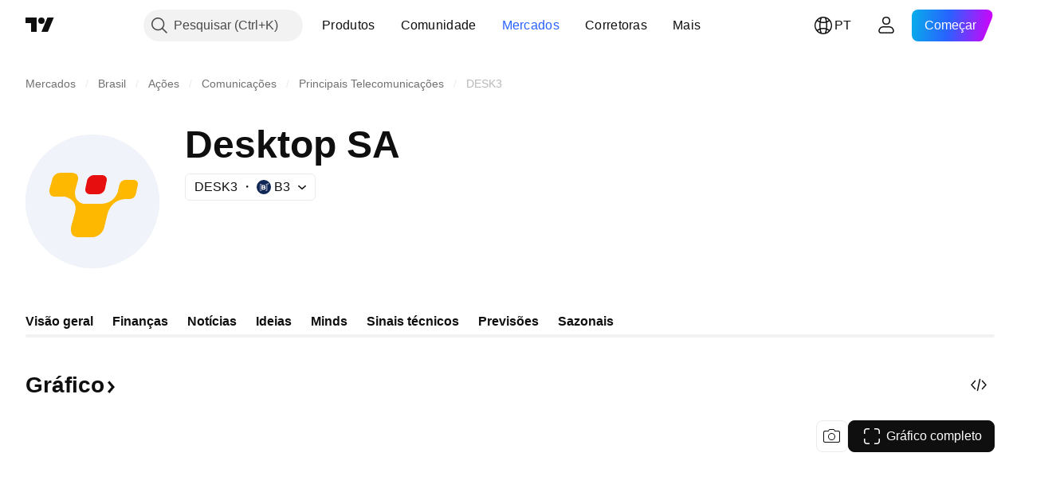

--- FILE ---
content_type: application/javascript; charset=utf-8
request_url: https://static.tradingview.com/static/bundles/39053.a2820cbb9d94ff46101f.js
body_size: 16456
content:
(self.webpackChunktradingview=self.webpackChunktradingview||[]).push([[39053],{904613:e=>{e.exports={brand:"brand-H6_2ZGVv",hovered:"hovered-H6_2ZGVv",background:"background-H6_2ZGVv","states-without-bg":"states-without-bg-H6_2ZGVv",disableActiveStateStyles:"disableActiveStateStyles-H6_2ZGVv",dimmed:"dimmed-H6_2ZGVv",selected:"selected-H6_2ZGVv",activated:"activated-H6_2ZGVv",gray:"gray-H6_2ZGVv","light-gray":"light-gray-H6_2ZGVv",xsmall:"xsmall-H6_2ZGVv",small:"small-H6_2ZGVv",medium:"medium-H6_2ZGVv",large:"large-H6_2ZGVv",textButton:"textButton-H6_2ZGVv",link:"link-H6_2ZGVv",content:"content-H6_2ZGVv",withStartIcon:"withStartIcon-H6_2ZGVv","start-icon":"start-icon-H6_2ZGVv",withEndIcon:"withEndIcon-H6_2ZGVv","end-icon":"end-icon-H6_2ZGVv",iconOnly:"iconOnly-H6_2ZGVv",caret:"caret-H6_2ZGVv",semibold18px:"semibold18px-H6_2ZGVv",semibold16px:"semibold16px-H6_2ZGVv",semibold14px:"semibold14px-H6_2ZGVv",regular12px:"regular12px-H6_2ZGVv",regular14px:"regular14px-H6_2ZGVv",regular16px:"regular16px-H6_2ZGVv"}},658162:e=>{e.exports={scalableIcon:"scalableIcon-bRryNLVu"}},912531:e=>{e.exports={preview:"preview-gDIex6UB",fixedHeight:"fixedHeight-gDIex6UB",ratio16by9:"ratio16by9-gDIex6UB",ratio2by1:"ratio2by1-gDIex6UB","broken-image":"broken-image-gDIex6UB","preview-grid":"preview-grid-gDIex6UB",picture:"picture-gDIex6UB",image:"image-gDIex6UB","image-link":"image-link-gDIex6UB",middle:"middle-gDIex6UB",corner:"corner-gDIex6UB","corner-top-left":"corner-top-left-gDIex6UB","corner-top-right":"corner-top-right-gDIex6UB","corner-bottom-left":"corner-bottom-left-gDIex6UB","corner-bottom-right":"corner-bottom-right-gDIex6UB"}},754012:e=>{e.exports={wrapper:"wrapper-IxbWWcJ6"}},388786:e=>{e.exports={wrapper:"wrapper-s8CtYxJY"}},54556:e=>{e.exports={wrapper:"wrapper-f5AG7ek_"}},26640:e=>{e.exports={wrapper:"wrapper-zdLHyPLq"}},442706:e=>{e.exports={block:"block-XB6RZul2"}},956993:e=>{e.exports={doth:"doth-QQ1hRdAs",coldGray:"coldGray-QQ1hRdAs",ellipsisText:"ellipsisText-QQ1hRdAs"}},948421:e=>{e.exports={header:"header-TUPxzdRV",logo:"logo-TUPxzdRV",icon:"icon-TUPxzdRV",date:"date-TUPxzdRV",doth:"doth-TUPxzdRV",coldGray:"coldGray-TUPxzdRV",ellipsisText:"ellipsisText-TUPxzdRV"}},27413:e=>{e.exports={block:"block-bETdSLzM",badges:"badges-bETdSLzM",badgesSmall:"badgesSmall-bETdSLzM",icon:"icon-bETdSLzM"}},39037:e=>{e.exports={block:"block-zMaq9C23",icon:"icon-zMaq9C23"}},968628:e=>{e.exports={block:"block-BfeGqAcb"}},855160:e=>{e.exports={card:"card-DmjQR0Aa",highlight:"highlight-DmjQR0Aa",containerWithImage:"containerWithImage-DmjQR0Aa",header:"header-DmjQR0Aa",title:"title-DmjQR0Aa",titleSmall:"titleSmall-DmjQR0Aa",article:"article-DmjQR0Aa",container:"container-DmjQR0Aa",preview:"preview-DmjQR0Aa",disabled:"disabled-DmjQR0Aa",wrapper:"wrapper-DmjQR0Aa"}},571394:e=>{e.exports={article:"article-e7vDzPX4",card:"card-e7vDzPX4",fresh:"fresh-e7vDzPX4",title:"title-e7vDzPX4",preview:"preview-e7vDzPX4",container:"container-e7vDzPX4",header:"header-e7vDzPX4",date:"date-e7vDzPX4",logo:"logo-e7vDzPX4",provider:"provider-e7vDzPX4",
disabled:"disabled-e7vDzPX4"}},49771:e=>{e.exports={article:"article-BpSwpmE_",card:"card-BpSwpmE_",preview:"preview-BpSwpmE_",container:"container-BpSwpmE_",header:"header-BpSwpmE_",title:"title-BpSwpmE_",date:"date-BpSwpmE_",logo:"logo-BpSwpmE_",provider:"provider-BpSwpmE_",disabled:"disabled-BpSwpmE_"}},717369:e=>{e.exports={previewWrapper:"previewWrapper-fiV3cTWB"}},371415:e=>{e.exports={listView:"listView-xqBQ1wm9",tableHead:"tableHead-xqBQ1wm9",tableHeadSticky:"tableHeadSticky-xqBQ1wm9",virtualList:"virtualList-xqBQ1wm9"}},955811:e=>{e.exports={content:"content-KSriguCX",placeholder:"placeholder-KSriguCX",logo:"logo-KSriguCX",breadcrumbs:"breadcrumbs-KSriguCX placeholder-KSriguCX",header:"header-KSriguCX",title:"title-KSriguCX placeholder-KSriguCX",titleFirstRow:"titleFirstRow-KSriguCX",titleSecondRow:"titleSecondRow-KSriguCX",titleThirdRow:"titleThirdRow-KSriguCX",smallCount:"smallCount-KSriguCX"}},465057:e=>{e.exports={content:"content-lhjy7o3o",placeholder:"placeholder-lhjy7o3o",logo:"logo-lhjy7o3o",provider:"provider-lhjy7o3o placeholder-lhjy7o3o",symbols:"symbols-lhjy7o3o",titleFirst:"titleFirst-lhjy7o3o placeholder-lhjy7o3o",titleSecond:"titleSecond-lhjy7o3o placeholder-lhjy7o3o",titleLast:"titleLast-lhjy7o3o placeholder-lhjy7o3o",time:"time-lhjy7o3o placeholder-lhjy7o3o",block:"block-lhjy7o3o"}},231393:e=>{e.exports={content:"content-N_Uy8fu1",placeholder:"placeholder-N_Uy8fu1",logo:"logo-N_Uy8fu1",provider:"provider-N_Uy8fu1 placeholder-N_Uy8fu1",symbols:"symbols-N_Uy8fu1",titleFirst:"titleFirst-N_Uy8fu1 placeholder-N_Uy8fu1",titleSecond:"titleSecond-N_Uy8fu1 placeholder-N_Uy8fu1",titleLast:"titleLast-N_Uy8fu1 placeholder-N_Uy8fu1",time:"time-N_Uy8fu1 placeholder-N_Uy8fu1",block:"block-N_Uy8fu1"}},497184:e=>{e.exports={container:"container-hNXc0KZH",provider:"provider-hNXc0KZH",symbol:"symbol-hNXc0KZH",headline:"headline-hNXc0KZH"}},313667:e=>{e.exports={list:"list-iTt_Zp4a",grid:"grid-iTt_Zp4a"}},55695:e=>{e.exports={important:"important-Pqa2qGM9",exclusive:"exclusive-Pqa2qGM9",flash:"flash-Pqa2qGM9",positive:"positive-Pqa2qGM9",negative:"negative-Pqa2qGM9"}},518224:e=>{e.exports={stack:"stack-L2E26Swf","stack--xxxsmall":"stack--xxxsmall-L2E26Swf","stack--xsmall":"stack--xsmall-L2E26Swf"}},36559:(e,t,a)=>{"use strict";a.d(t,{TextAnchorButton:()=>i.TextAnchorButton,TextButton:()=>n.TextButton});a(622032);var n=a(106257),i=a(692566)},692566:(e,t,a)=>{"use strict";a.d(t,{TextAnchorButton:()=>s});var n=a(50959),i=a(14388),r=a(551080),o=a(622032);function s(e){const{reference:t,className:a,isSelected:s,isDimmed:l,children:c,startIcon:m,startIconAriaAttrs:d,showCaret:u,color:g,endIcon:h,endIconAriaAttrs:p,size:v,typography:w,iconOnly:_,statesWithoutBg:f,isActivated:y,renderComponent:b=i.CustomComponentDefaultLink,...N}=e;return n.createElement(b,{...N,className:(0,o.getTextButtonClasses)({className:a,isSelected:s,isDimmed:l,startIcon:m,showCaret:u,endIcon:h,color:g,size:v,typography:w,iconOnly:_,isLink:!0,isActivated:y}),reference:(0,r.isomorphicRef)(t)},n.createElement(o.TextButtonContent,{showCaret:u,
startIcon:m,startIconAriaAttrs:{...d},endIcon:h,endIconAriaAttrs:{...p},statesWithoutBg:f},c))}},622032:(e,t,a)=>{"use strict";a.d(t,{TextButtonContent:()=>h,getTextButtonClasses:()=>u});var n=a(50959),i=a(497754),r=a.n(i),o=a(132734),s=a(728804),l=a(602948),c=a.n(l),m=a(904613),d=a.n(m);const u=e=>{const t=(0,n.useContext)(s.CustomBehaviourContext),{className:a,isSelected:i,isDimmed:o,isHovered:l,size:c="medium",color:m,startIcon:u,endIcon:g,showCaret:h,enableActiveStateStyles:p=t.enableActiveStateStyles,typography:v,iconOnly:w,isLink:_=!1,isActivated:f}=e;return r()(a,d().textButton,_&&d().link,i&&d().selected,o&&d().dimmed,l&&d().hovered,d()[m],d()[c],u&&d().withStartIcon,w&&d().iconOnly,(h||g)&&d().withEndIcon,!p&&d().disableActiveStateStyles,v&&d()[v],f&&d().activated)},g=e=>n.createElement(o.Icon,{...e.showCaret?void 0:e.endIconAriaAttrs,className:r()(d()["end-icon"],e.showCaret&&d().caret),icon:e.showCaret?c():e.endIcon});function h(e){return n.createElement(n.Fragment,null,n.createElement("span",{className:r()(d().background,e.statesWithoutBg&&d()["states-without-bg"])}),e.startIcon&&n.createElement(o.Icon,{...e.startIconAriaAttrs,className:d()["start-icon"],icon:e.startIcon}),n.createElement("span",{className:d().content},e.children),(e.endIcon||e.showCaret)&&g(e))}},106257:(e,t,a)=>{"use strict";a.d(t,{TextButton:()=>r});var n=a(50959),i=a(622032);function r(e){const{reference:t,className:a,isSelected:r,isHovered:o,isDimmed:s,children:l,startIcon:c,startIconAriaAttrs:m,showCaret:d,color:u,endIcon:g,endIconAriaAttrs:h,size:p,typography:v,iconOnly:w,statesWithoutBg:_,isActivated:f,dataQaId:y,...b}=e;return n.createElement("button",{"data-qa-id":y,...b,className:(0,i.getTextButtonClasses)({className:a,isSelected:r,isHovered:o,startIcon:c,showCaret:d,endIcon:g,color:u,size:p,typography:v,iconOnly:w,isDimmed:s,isActivated:f}),ref:t},n.createElement(i.TextButtonContent,{showCaret:d,startIcon:c,startIconAriaAttrs:{...m},endIcon:g,endIconAriaAttrs:{...h},statesWithoutBg:_},l))}},662929:(e,t,a)=>{"use strict";a.d(t,{useMergedRefs:()=>r});var n=a(50959),i=a(551080);function r(e){return(0,n.useCallback)((0,i.mergeRefs)(e),e)}},567269:(e,t,a)=>{"use strict";a.d(t,{CommonIcon:()=>i});var n=a(50959);const i=n.forwardRef(((e,t)=>{const{className:a,ariaLabel:i,ariaLabelledby:r,title:o,icon:s="",...l}=e,c=l,m=!(!i&&!r);return n.createElement("span",{"aria-label":i,"aria-labelledby":r,"aria-hidden":!m,ref:t,role:"img",dangerouslySetInnerHTML:{__html:s},className:a,title:o,...c})}))},174652:(e,t,a)=>{"use strict";a.d(t,{ScalableIcon:()=>c});var n=a(497754),i=a.n(n),r=a(50959),o=a(567269),s=a(658162),l=a.n(s);const c=r.forwardRef(((e,t)=>{const{className:a,...n}=e;return r.createElement(o.CommonIcon,{...n,className:i()(a,l().scalableIcon),ref:t})}))},699337:(e,t,a)=>{"use strict";a.d(t,{Preview:()=>m,PreviewBottomLeftCorner:()=>h,PreviewBottomRightCorner:()=>p,PreviewGrid:()=>d,PreviewImage:()=>w,PreviewImageLink:()=>_,PreviewMiddle:()=>v,PreviewResizeMode:()=>n,PreviewTopLeftCorner:()=>u,PreviewTopRightCorner:()=>g})
;var n,i=a(50959),r=a(497754),o=a.n(r),s=a(912531),l=a.n(s);function c(e){const{corner:t,className:a,children:n,...r}=e;return i.createElement("div",{...r,className:o()(l().corner,l()[`corner-${t}`])},n)}function m(e){const{resizeMode:t=n.FixedHeight,className:a,children:r,...s}=e;return i.createElement("div",{...s,className:o()(l().preview,l()[t],a)},r)}function d(e){const{className:t,children:a,...n}=e;return i.createElement("div",{...n,className:o()(l()["preview-grid"],t)},a)}function u(e){return i.createElement(c,{...e,corner:"top-left"})}function g(e){return i.createElement(c,{...e,corner:"top-right"})}function h(e){return i.createElement(c,{...e,corner:"bottom-left"})}function p(e){return i.createElement(c,{...e,corner:"bottom-right"})}function v(e){const{className:t,...a}=e;return i.createElement("div",{...a,className:o()(l().middle,t)})}function w(e){const{className:t,sources:a,fallbackSrc:n,role:r="presentation",loading:s="lazy",alt:c,...m}=e,[d,u]=(0,i.useState)(!1);return i.createElement("picture",{className:o()(l().picture,d&&l()["broken-image"])},a?.map(((e,t)=>i.createElement("source",{...e,key:t}))),i.createElement("img",{...m,alt:c,src:n,onError:()=>u(!0),role:r,loading:s,className:o()(l().image,t)}))}function _(e){const{className:t,tabIndex:a=-1,"aria-hidden":n=!0,dataQaId:r,...s}=e;return i.createElement("a",{...s,"data-qa-id":r,tabIndex:a,"aria-hidden":n,className:o()(l()["image-link"],t)})}!function(e){e.FixedHeight="fixedHeight",e.Ratio16by9="ratio16by9",e.Ratio2by1="ratio2by1"}(n||(n={}))},555243:(e,t,a)=>{"use strict";function n(e,t,a){return new Intl.DateTimeFormat(t,{timeZone:a,year:"numeric",day:"numeric",month:"short",hour:"2-digit",minute:"2-digit",calendar:"gregory",timeZoneName:"short"}).format(e)}function i(e){return e?`${e}-u-hc-h23`:void 0}function r(e,t,a="long"){const[n,i]=function(e){const t=Math.floor(e/1e3),a=Math.sign(t),[n,i]=function(e){if(e<90)return[1,"minute"];if(e<2700)return[Math.max(Math.floor(e/60),2),"minute"];if(e<5400)return[1,"hour"];if(e<79200)return[Math.max(Math.floor(e/60/60),2),"hour"];if(e<129600)return[1,"day"];if(e<216e4)return[Math.max(Math.floor(e/86400),2),"day"];if(e<3888e3)return[1,"month"];if(e<29808e3)return[Math.max(Math.floor(e/2592e3),2),"month"];return e<47088e3?[1,"year"]:[Math.max(Math.floor(e/31536e3),2),"year"]}(Math.abs(t));return[a*n,i]}(e);return new Intl.RelativeTimeFormat(t,{numeric:"auto",style:a}).format(n,i)}a.d(t,{formatTime:()=>r,getLabel:()=>n,getLocale:()=>i})},742557:(e,t,a)=>{"use strict";a.d(t,{SkeletonRectangle:()=>l});var n=a(50959),i=a(497754),r=a.n(i),o=a(54556),s=a.n(o);function l(e){const{className:t,style:a,width:i,height:o}=e;return n.createElement("div",{className:r()(s().wrapper,t),style:{width:i,height:o,...a}})}},275016:(e,t,a)=>{"use strict";a.d(t,{Skeleton:()=>w});var n=a(50959),i=a(497754),r=a.n(i),o=a(388786),s=a.n(o);var l=a(754012),c=a.n(l);const m=24;var d=a(26640),u=a.n(d);const g=42;var h=a(742557),p=a(893996),v=a.n(p);class w extends n.PureComponent{render(){
const{children:e,className:t,animated:a=!0,inputRef:i}=this.props;return n.createElement("div",{ref:i,className:r()(v().wrapper,a&&v().animated,t)},e)}}w.Container=function(e){const{className:t,style:a,children:i}=e;return n.createElement("div",{className:r()(s().wrapper,t),style:a},i)},w.Circle=function(e){const{className:t,style:a,size:i=m}=e;return n.createElement("div",{className:r()(c().wrapper,t),style:{height:i,width:i,...a}})},w.Square=function(e){const{className:t,style:a,size:i=g}=e;return n.createElement("div",{className:r()(u().wrapper,t),style:{width:i,height:i,...a}})},w.Rectangle=h.SkeletonRectangle},204332:(e,t,a)=>{"use strict";a.d(t,{AgoDateFormatter:()=>b});var n=a(50959),i=a(497754),r=a(555243);function o(){if(!window.customElements.get("relative-time")){class e extends HTMLElement{static get observedAttributes(){return["event-time","locale","format-style","time-zone"]}constructor(){super(),this._currentTime=0,this._eventTime=0,this._locale=void 0,this._timeZone=void 0,this._style="long",this._isConnected=!1,this._date=document.createElement("time");const e=this.getAttribute("ssr-time");this._currentTime=e?Date.parse(e):Date.now();this.attachShadow({mode:"closed"}).appendChild(this._date)}connectedCallback(){this._isConnected=!0,this.classList.add("apply-common-tooltip"),this._updateAttributes(),this._connectionChanged()}disconnectedCallback(){this._isConnected=!1,this._connectionChanged()}attributeChangedCallback(e,t,a){"event-time"===e&&(this._eventTime=Date.parse(a)),"locale"===e&&(this._locale=a),"time-zone"===e&&(this._timeZone=a),"format-style"===e&&(this._style=a),this._isConnected&&(this._updateAttributes(),this.update(Date.now()))}update(e){const t=this._eventTime-e,a=(0,r.formatTime)(t,this._locale,this._style);this._date.innerText=a}_updateAttributes(){const e=new Date(this._eventTime);this.setAttribute("title",(0,r.getLabel)(e,(0,r.getLocale)(this._locale),this._timeZone)),this._date.setAttribute("datetime",e.toUTCString())}_connectionChanged(){this._isConnected?(s.add(this),this.update(this._currentTime),d()):s.delete(this)}}window.customElements.define("relative-time",e)}}const s=new Set,l=3e4;let c=0,m=0;function d(){0===c&&0===m&&0!==s.size&&(c=setTimeout((()=>{c=0,m=requestAnimationFrame((()=>{m=0,d(),function(){const e=Date.now();for(const t of s)t.update(e)}()}))}),l))}function u(e){const{ssrTime:t,eventTime:a,localeIso:i,formatStyle:r,fallbackText:s,isSSR:l,className:c,timeZone:m}=e,d=new Date(t||Date.now()),u=new Date(a),h=(0,n.useRef)(null);return l||(0,n.useLayoutEffect)((()=>{const e=h.current;s&&e&&!e.textContent&&(e.textContent=s)})),(0,n.useEffect)((()=>{const e=h.current;Intl.RelativeTimeFormat&&(e&&e.remove(),o())}),[]),n.createElement("relative-time",{locale:i,"ssr-time":t?d.toUTCString():void 0,"event-time":u.toUTCString(),"time-zone":m,"format-style":r,class:c},n.createElement(g,{startDate:d,endDate:u,localeIso:i,style:r,ref:h}))}const g=n.forwardRef(((e,t)=>{const{startDate:a,endDate:i,localeIso:o,style:s}=e;if(Intl.RelativeTimeFormat){const e=(0,n.useMemo)((()=>{
const e=i.getTime()-a.getTime();return(0,r.formatTime)(e,o,s)}),[]);return n.createElement("time",{ref:t,dateTime:i.toUTCString(),suppressHydrationWarning:!0},e)}return n.createElement("time",{ref:t,dangerouslySetInnerHTML:{__html:""},suppressHydrationWarning:!0})}));var h=a(812352),p=a(508450),v=a(514181);function w(e){return function(e){const t=new Date(e),a=new p.TimeFormatter(p.hourMinuteFormat),n=v.dateFormatFunctions["MMM dd"](t,!0);return[a.formatLocal(t),n]}(e).join(" ").replace(" "," · ")}var _=a(684987);const f=6912e5;function y(e){const t=new Date(e.eventTime);return n.createElement("time",{dateTime:t.toUTCString(),className:i(e.title&&"apply-common-tooltip",e.className),title:e.title,suppressHydrationWarning:!0},e.children)}function b(e){const t=new Date,a=new Date(e.eventTime),i=a.getTime(),r=t.getTime()-i,o=t.getFullYear()!==a.getFullYear();return!o&&r<f?n.createElement(u,{className:e.className,eventTime:e.eventTime,ssrTime:e.ssrTime,localeIso:(0,h.getLocaleIso)(),fallbackText:w(i),isSSR:!1,timeZone:e.useUTCTimezone?"UTC":void 0}):n.createElement(y,{className:e.className,eventTime:e.eventTime,title:(0,_.getFormatterFullContent)(e.eventTime,e.useUTCTimezone)},function(e,t,a){if(t)return(0,_.getFormatterContentWithYear)(e,a);return(0,_.getFormatterContent)(e,a)}(i,o,e.useUTCTimezone))}},684987:(e,t,a)=>{"use strict";a.d(t,{getFormatterContent:()=>o,getFormatterContentWithYear:()=>s,getFormatterFullContent:()=>r,getFormatterMonthYear:()=>m,getFormatterTime:()=>l,getFormatterYear:()=>c});var n=a(812352);function i(){const e=(0,n.getLocaleIso)();return e&&`${e}-u-hc-h23`}const r=(e,t)=>{const a=d(e).getTime();return new Intl.DateTimeFormat(i(),{day:"numeric",month:"short",year:"numeric",hour:"2-digit",minute:"2-digit",calendar:"gregory",timeZoneName:"short",timeZone:t?"UTC":void 0}).format(a)},o=(e,t)=>{const a=d(e).getTime();return new Intl.DateTimeFormat(i(),{month:"short",day:"numeric",calendar:"gregory",timeZone:t?"UTC":void 0}).format(a)},s=(e,t)=>{const a=d(e).getTime();return new Intl.DateTimeFormat(i(),{month:"short",day:"numeric",calendar:"gregory",year:"numeric",timeZone:t?"UTC":void 0}).format(a)},l=(e,t)=>{const a=d(e).getTime();return new Intl.DateTimeFormat(i(),{hour:"2-digit",minute:"2-digit",timeZoneName:t?void 0:"short",timeZone:t?void 0:"UTC"}).format(a)},c=e=>d(e).getFullYear(),m=e=>{const t=d(e).getTime();return new Intl.DateTimeFormat(i(),{month:"short",year:"numeric",calendar:"gregory"}).format(t)};function d(e){return e instanceof Date?e:new Date(e)}},360102:(e,t,a)=>{"use strict";a.d(t,{NewsBadges:()=>C});var n=a(50959),i=a(497754),r=a.n(i),o=a(444372),s=a(377454),l=a(174652),c=a(865426),m=a.n(c),d=a(261785),u=a.n(d),g=a(525561),h=a.n(g),p=a(528804),v=a.n(p),w=a(534592),_=a.n(w),f=a(55695);const y={flash:u(),important:h(),exclusive:m(),positive:v(),negative:_()};function b(e){const{content:t,variant:a="default",size:r=s.BadgeSize.Medium,type:o}=e,c="simplified"===a?t:void 0,m=r!==s.BadgeSize.XSmall||"simplified"===a,d="simplified"!==a;return n.createElement(s.Badge,{size:r,title:c,
"aria-label":c,className:i(f.badge,f[a],f[o],"simplified"===a&&"apply-common-tooltip"),leftSlot:m&&n.createElement(l.ScalableIcon,{icon:y[o]})},d&&(t||o))}var N=a(442706),E=a.n(N);function C(e){const{isImportant:t,isExclusive:i,isFlash:s,sentiment:l,className:c,...m}=e,d=1===l,u=-1===l;return n.createElement("div",{className:r()(E().block,c)},d&&n.createElement(b,{content:o.t(null,void 0,a(54490)),type:"positive",...m}),u&&n.createElement(b,{content:o.t(null,void 0,a(695981)),type:"negative",...m}),s&&n.createElement(b,{content:o.t(null,void 0,a(218249)),type:"flash",...m}),t&&n.createElement(b,{content:o.t(null,void 0,a(50529)),type:"important",...m}),i&&n.createElement(b,{content:o.t(null,void 0,a(283848)),type:"exclusive",...m}))}},597051:(e,t,a)=>{"use strict";function n(e){return[e-1,e,e+1]}a.d(t,{getNearbyNewsIndices:()=>n})},130809:(e,t,a)=>{"use strict";function n(e){if(1===e?.length)return e[0].sentiment}a.d(t,{getSentiment:()=>n})},169125:(e,t,a)=>{"use strict";var n,i;a.d(t,{NewsDisplayMode:()=>n,SkeletonDisplayCount:()=>i}),function(e){e.List="list",e.Grid="grid"}(n||(n={})),function(e){e[e.Small=0]="Small",e[e.Regular=1]="Regular"}(i||(i={}))},347799:(e,t,a)=>{"use strict";a.d(t,{promisifyNewsItems:()=>i});var n=a(465939);function i(e){return e.map((e=>t=>(0,n.getTradingViewStoryItem)(e.id,t).catch((e=>e&&"object"==typeof e&&"errorStatus"in e?Promise.resolve(e):Promise.resolve(void 0)))))}},655211:(e,t,a)=>{"use strict";a.d(t,{showSymbolsTooltip:()=>s});var n=a(927301),i=a(650151),r=a(309103),o=a(956993);function s(e,t){(async function(e){const t=new Set(["description","short_name","pro_name","language"]),[{snapshoter:n},{getTranslatedSymbolDescription:i}]=await Promise.all([a.e(51030).then(a.bind(a,795394)),Promise.all([a.e(56316),a.e(15483)]).then(a.bind(a,890172))]),r=n(),o=e.map((e=>r.getSnapshotSync(e,t))).filter(Boolean);if(o.length===e.length)return o.reduce(((e,t)=>(t&&"error"!==t.status&&e.push({description:i(t.values),shortName:t.values.short_name}),e)),[]);try{return(await Promise.all(e.map((e=>r.getSnapshot(e,t))))).reduce(((e,t)=>(t&&"error"!==t?.status&&e.push({description:i(t.values),shortName:t.values.short_name}),e)),[])}catch(e){return o.reduce(((e,t)=>(t&&"error"!==t.status&&e.push({description:i(t.values),shortName:t.values.short_name}),e)),[])}})(e).then((e=>{(0,r.showOnElement)((0,i.ensureNotNull)(t.current),{tooltipDelay:500,content:{type:"html",data:l(e)}})}))}function l(e){return`<div>${e.map((e=>`<div class="${o.ellipsisText}"><span class="${o.doth} ${o.coldGray}">${(0,n.htmlEscape)(e.shortName)}</span><span>${(0,n.htmlEscape)(e.description)}</span></div>`)).join("")}</div>`.trim()}},461205:(e,t,a)=>{"use strict";function n(e,t=!0){return t?e:e=>e.preventDefault()}a.d(t,{callIfEnabled:()=>n})},878056:(e,t,a)=>{"use strict";a.d(t,{getNewsCardVisualProps:()=>m,prepareLogoUrls:()=>d});var n=a(850222),i=a(699337),r=a(162362),o=a(124025),s=a(607546),l=a(130809);const c=4;function m(e,t,a){return{title:e.title,link:(0,r.getNewsItemLink)(e),
logoUrlsOrSymbols:e.relatedSymbols?d(e.relatedSymbols.slice(0,c)):[],symbolsProNames:e.relatedSymbols?e.relatedSymbols.slice(0,c).map((e=>e.symbol)):[],ssrTimeMs:a,providerName:e.provider.name,distributor:e.distributor,published:e.published,showExternalLink:Boolean(e.isExternal),showUnauthTitle:(0,o.isProviderPermission)(e,t),isExclusive:e.isExclusive,urgency:e.urgency,previewImage:e.previewImage,previewResizeMode:i.PreviewResizeMode.Ratio2by1,isFlash:e.isFlash,sentiment:(0,l.getSentiment)(e.relatedSymbols)}}function d(e){return(0,n.default)(e,(e=>{const t=(0,s.removeUsdFromCryptoPairLogos)((0,s.resolveLogoUrls)(e));return t.length?t.map(u):{symbol:e.symbol}}))}function u(e){return{logoUrl:e}}},664715:(e,t,a)=>{"use strict";a.d(t,{HEADLINE_HEAD_DEFAULT_THEME:()=>g,HeadlineHead:()=>h});var n=a(50959),i=a(497754),r=a.n(i),o=a(79205),s=a(816770),l=a(309103),c=a(204332),m=a(655211),d=a(713071),u=a(948421);const g=a.n(u)();function h(e){const{theme:t=g,providerName:a,distributor:i,ssrTimeMs:u,published:h,logoUrlsOrSymbols:p,symbolsProNames:v,isLocked:w,className:_}=e,f=(0,n.useRef)(null);return n.createElement("div",{className:r()(t.header,_)},0!==p.length&&n.createElement(s.CircleLogoStack,{className:t.logo,logoUrlsOrSymbols:p,reference:f,showTooltip:()=>(0,m.showSymbolsTooltip)(v,f),hideTooltip:()=>(0,l.hide)()}),n.createElement("span",{className:r()(t.date,a&&t.doth)},n.createElement(c.AgoDateFormatter,{eventTime:h,ssrTime:u,isSSR:!1})),n.createElement("span",{className:t.provider},n.createElement("span",{className:r()(i&&t.doth)},a),(()=>{if(!i)return null;const e=i.short_name||i.name;return n.createElement("span",{className:r()(i.short_name&&"apply-common-tooltip"),"data-tooltip":i.short_name?i.name:void 0},e)})(),w&&n.createElement(o.Icon,{className:t.icon,icon:d})))}},261273:(e,t,a)=>{"use strict";a.d(t,{CARD_CONTENT_DEFAULT_THEME:()=>R.CARD_CONTENT_DEFAULT_THEME,HeadlineCard:()=>H,HeadlineHead:()=>L.HeadlineHead,HeadlineUnauthTitle:()=>S,HighlightMode:()=>U,TitleSize:()=>D,getHeadlineCardTheme:()=>V,getNewsCardVisualProps:()=>z.getNewsCardVisualProps,prepareLogoUrls:()=>z.prepareLogoUrls});var n=a(50959),i=a(497754),r=a.n(i),o=a(377454),s=a(551080),l=a(733106),c=a(699337),m=a(616001),d=a(717369);const u=(0,m.getNewsImageUrlsResolver)();function g(e){const{previewImage:t,resizeMode:a=c.PreviewResizeMode.Ratio16by9,className:i}=e,o=[{srcSet:u.getNewsResizedImageUrl(t.id,"webp"),type:"images/webp"}];return n.createElement(c.Preview,{resizeMode:a,className:r()(d.previewWrapper,i),"data-qa-id":"headline-preview-image"},n.createElement(c.PreviewImage,{fallbackSrc:u.getNewsResizedImageUrl(t.id,"jpeg"),sources:o,alt:t.alt||""}))}var h=a(79205),p=a(360102),v=a(279197),w=a(27413),_=a.n(w);function f(e){const{title:t,isImportant:a,isExclusive:i,isFlash:s,sentiment:l,badgeSize:c,showExternalLink:m,className:d}=e,u=i||a||s||void 0!==l&&0!==l;return n.createElement("div",{className:r()("apply-overflow-tooltip","apply-overflow-tooltip--direction_both",_().block,d),"data-overflow-tooltip-text":t,"data-qa-id":"news-headline-title"
},u&&n.createElement(p.NewsBadges,{sentiment:l,isExclusive:Boolean(i),isImportant:Boolean(a),isFlash:Boolean(s),size:c,variant:"simplified",className:r()(_().badges,c===o.BadgeSize.Small&&_().badgesSmall)}),t,m&&n.createElement(h.Icon,{className:_().icon,icon:v}))}var y=a(444372),b=a(680574),N=a(842076),E=a(718937),C=a(247127),T=a(39037),I=a.n(T);function S(e){return n.createElement("div",{className:i(I().block,e.className),"data-qa-id":"headline-unauth-title",onClick:e.onClick},n.createElement(N.WrapWithLastWord,{text:y.t(null,void 0,a(518917))},n.createElement(h.Icon,{className:I().icon,icon:(0,b.isRtl)()?C:E})))}var x=a(968628),k=a.n(x);function A(e){return n.createElement("div",{className:i(k().block,e.className),"data-name":"headline-unavailable-title"},y.t(null,void 0,a(975232)))}var D,U,L=a(664715),M=a(474174),R=a(166864);!function(e){e.Default="default",e.Small="small"}(D||(D={})),function(e){e.Default="default",e.Reuse="reuse",e.FreshNewsOnly="fresh-news-only"}(U||(U={}));const H=(0,n.memo)((function(e){const{theme:t=R.CARD_CONTENT_DEFAULT_THEME,published:a,className:r,logoUrlsOrSymbols:c,symbolsProNames:m,onAction:d,onFocus:u,onMouseEnter:h,onMouseLeave:p,previewImage:v,reference:w,showExternalLink:_,title:y,showUnauthTitle:b,showUnavailableTitle:N,isExclusive:E,urgency:C,style:T,providerName:I,distributor:x,ssrTimeMs:k,badgeSize:H=o.BadgeSize.Medium,previewResizeMode:P,highlightTimestamp:z,isFlash:B,isFresh:V,sentiment:O,dataId:j,titleSize:F=D.Default,highlightMode:Z=U.Default,dataIndex:G,additionalLinkAttrs:W}=e,q=b||N,X=1===C,K=!q&&v?.id,Q=e.link&&(0,l.isTvLink)(e.link)?void 0:"nofollow noopener",$=(0,n.useRef)(z),Y=(0,n.useRef)(null),[J,ee]=(0,n.useState)(!1);return(0,n.useEffect)((()=>{if(Z===U.FreshNewsOnly)return;const e=()=>{ee(!1),t.highlight&&Y.current?.classList.remove(t.highlight)},a=(z??0)>=Date.now()-1e3;if(($.current!==z||Z===U.Default)&&Y.current&&a){ee(!0);const t=getComputedStyle(Y.current).getPropertyValue("--animation-duration");Y.current?.addEventListener("animationend",e),t&&setTimeout(e,1e3*Number(t))}$.current=z}),[Z,z,t.highlight]),n.createElement(M.LinkComponentWithAnalyticsClick,{analyticUiObject:M.AnalyticsUIObject.NEWS,analyticUiObjectValue:M.AnalyticsUIObjectValue.LINK,analyticLink:e.link||null,href:e.link,target:e.linkTarget,"data-id":j,"data-index":G,rel:Q,className:i(t.card,J&&t.highlight,V&&t.fresh,r),style:T,onClick:d,onFocus:u,onMouseEnter:h,onMouseLeave:p,ref:(0,s.mergeRefs)([w,Y]),...W},n.createElement("article",{className:i(t.article,!N&&t.wrapper,N&&t.disabled),"data-qa-id":"news-headline-card"},n.createElement("div",{className:i(t.container,K&&t.containerWithImage)},n.createElement(L.HeadlineHead,{className:t.header,theme:t,published:a,logoUrlsOrSymbols:c,symbolsProNames:m,providerName:I,distributor:x,ssrTimeMs:k,isLocked:q}),K&&n.createElement(g,{previewImage:v,resizeMode:P,className:t.preview}),b?n.createElement(S,{className:t.title}):N?n.createElement(A,{className:t.title}):n.createElement(f,{title:y,isImportant:X,isExclusive:E,isFlash:B,sentiment:O,
className:i(t.title,{[t.titleSmall]:F===D.Small}),badgeSize:H,showExternalLink:_}))))}),((e,t)=>e.title===t.title&&e.dataId===t.dataId&&e.published===t.published&&e.highlightTimestamp===t.highlightTimestamp&&e.showUnauthTitle===t.showUnauthTitle&&e.showUnavailableTitle===t.showUnavailableTitle&&e.className===t.className&&e.style===t.style&&e.dataIndex===t.dataIndex&&e.newsDisplayMode===t.newsDisplayMode&&e.titleSize===t.titleSize));var P=a(791296),z=a(878056),B=a(169125);function V(e){return e===B.NewsDisplayMode.List?P.CARD_LIST_THEME:R.CARD_CONTENT_DEFAULT_THEME}},166864:(e,t,a)=>{"use strict";a.d(t,{CARD_CONTENT_DEFAULT_THEME:()=>o});var n=a(995683),i=a(664715),r=a(855160);const o=(0,n.mergeThemes)(r,i.HEADLINE_HEAD_DEFAULT_THEME)},791296:(e,t,a)=>{"use strict";a.d(t,{CARD_LIST_ADAPTIVE_THEME:()=>l,CARD_LIST_THEME:()=>s});var n=a(995683),i=a(166864),r=a(49771),o=a(571394);const s=(0,n.mergeThemes)(r,i.CARD_CONTENT_DEFAULT_THEME),l=(0,n.mergeThemes)(o,i.CARD_CONTENT_DEFAULT_THEME)},697087:(e,t,a)=>{"use strict";a.d(t,{BaseNewsCards:()=>y});var n=a(50959),i=a(497754),r=a.n(i),o=a(662929),s=a(169125),l=a(275016),c=a(955811);function m(e){const t=e.skeletonDisplayCount===s.SkeletonDisplayCount.Small;return n.createElement(l.Skeleton,{className:r()(c.content,e.className,{[c.smallCount]:t})},n.createElement("div",{className:c.header,"data-qa-id":"news-card-skeleton-grid-view"},n.createElement(l.Skeleton.Circle,{size:18,className:c.logo}),n.createElement(l.Skeleton.Rectangle,{className:c.breadcrumbs})),n.createElement(l.Skeleton.Rectangle,{className:r()(c.title,c.titleFirstRow)}),n.createElement(l.Skeleton.Rectangle,{className:r()(c.title,c.titleSecondRow)}),n.createElement(l.Skeleton.Rectangle,{className:r()(c.title,c.titleThirdRow)}))}var d=a(231393),u=a(465057);const g=18;function h(e){const{useAdaptiveContainer:t,className:a}=e,i=t?u:d;return n.createElement(l.Skeleton,{className:r()(i.content,a)},n.createElement("div",{className:i.block,"data-qa-id":"news-card-skeleton-list-view"},n.createElement(l.Skeleton.Rectangle,{className:i.time}),n.createElement("div",{className:i.symbols},n.createElement(l.Skeleton.Circle,{size:g,className:i.logo}),n.createElement(l.Skeleton.Circle,{size:g,className:i.logo}),n.createElement(l.Skeleton.Circle,{size:g,className:i.logo}),n.createElement(l.Skeleton.Circle,{size:g,className:i.logo}))),n.createElement(l.Skeleton.Rectangle,{className:i.titleFirst}),n.createElement(l.Skeleton.Rectangle,{className:i.titleSecond}),n.createElement(l.Skeleton.Rectangle,{className:i.titleLast}),n.createElement(l.Skeleton.Rectangle,{className:i.provider}))}function p(e){const{className:t,newsDisplayMode:a,useAdaptiveContainer:i,skeletonDisplayCount:r=s.SkeletonDisplayCount.Regular}=e,o=a===s.NewsDisplayMode.Grid?m:h;return n.createElement(o,{className:t,skeletonDisplayCount:r,useAdaptiveContainer:i})}var v=a(313667);const w=(0,n.forwardRef)(((e,t)=>{const{newsDisplayMode:a,...i}=e,o=a===s.NewsDisplayMode.List?v.list:v.grid;return n.createElement("div",{ref:t,className:r()(o,i.className),style:i.style
},e.children)}));var _=a(742542),f=a(371415);function y(e){const{newsDisplayMode:t,isContentLoading:a,initialCardsCount:r,skeletonCardClassName:l,scrollRef:c,children:m,className:d,style:u,isShowTableHead:g=!0,tableHeadClassName:h,isTableHeadSticky:v,skeletonDisplayMode:y,skeletonDisplayCount:b,useAdaptiveContainerForSkeleton:N,renderItems:E}=e,C=(0,n.useRef)(null),T=a?function(){const e=[],a=r??0;for(let i=0;i<a;i++)e.push(n.createElement(p,{newsDisplayMode:y??t,skeletonDisplayCount:b,className:l,key:i,useAdaptiveContainer:N}));return e}():E();return n.createElement("div",{className:t===s.NewsDisplayMode.List?f.listView:void 0},n.createElement(w,{ref:(0,o.useMergedRefs)([c,C]),className:i(d,f.view),style:u,newsDisplayMode:t},g&&t===s.NewsDisplayMode.List&&n.createElement(_.NewsViewTableHead,{className:i(h,f.tableHead,v&&f.tableHeadSticky)}),T),m)}},742542:(e,t,a)=>{"use strict";a.d(t,{NewsViewTableHead:()=>l});var n=a(50959),i=a(497754),r=a.n(i),o=a(444372),s=a(497184);function l(e){const t=o.t(null,{context:"Column title in news-flow table"},a(202205));return n.createElement("div",{className:r()(s.container,e.className),"data-qa-id":"news-headlines-table-head"},n.createElement("span",null,o.t(null,void 0,a(312806))),n.createElement("span",{className:r()("apply-overflow-tooltip",s.symbol),"data-overflow-tooltip-text":t},t),n.createElement("span",{className:s.headline},o.t(null,void 0,a(475754))),n.createElement("span",{className:s.provider},o.t(null,void 0,a(267894))))}},763021:(e,t,a)=>{"use strict";a.d(t,{AnalyticsContext:()=>n});const n=a(50959).createContext({eventName:void 0})},923354:(e,t,a)=>{"use strict";a.d(t,{sendEvent:()=>i});var n=a(776734);function i(e,t,a,i,r){const o=(s=t,{user_id:window.user.id?String(window.user.id):null,user_plan:window.user.pro_plan||(window.is_authenticated?"free":"visitor"),widget_id:s.closest("[data-an-widget-id]")?.getAttribute("data-an-widget-id")||null,section_id:s.closest("[data-an-section-id]")?.getAttribute("data-an-section-id")||null});var s;if(r&&function(e,t){if(e.include)return!e.include.some((e=>e===t?.widget_id||e===t?.section_id));return!1}(r,o))return;const l={...o,action:a,link:i.link||null,ui_object:i.uiObject||null,ui_object_value:i.uiObjectValue||null};(0,n.getTracker)().then((t=>{t&&t.trackPageEvent(e,l)}))}},474174:(e,t,a)=>{"use strict";a.d(t,{AnalyticsUIObject:()=>r.AnalyticsUIObject,AnalyticsUIObjectValue:()=>r.AnalyticsUIObjectValue,DivComponentWithAnalyticsClick:()=>s,LinkComponentWithAnalyticsClick:()=>o,SpanComponentWithAnalyticsClick:()=>l});var n=a(50959),i=a(841134),r=a(826112);const o=(0,i.withAnalyticsClick)(n.forwardRef(((e,t)=>n.createElement("a",{...e,ref:t})))),s=(0,i.withAnalyticsClick)(n.forwardRef(((e,t)=>n.createElement("div",{...e,ref:t})))),l=(0,i.withAnalyticsClick)(n.forwardRef(((e,t)=>n.createElement("span",{...e,ref:t}))))},826112:(e,t,a)=>{"use strict";var n,i,r,o,s;a.d(t,{AnalyticsAction:()=>r,AnalyticsUIObject:()=>i,AnalyticsUIObjectValue:()=>n,MacroMapAnalyticsUiObject:()=>s,SymbolPageFilingsTabDataIds:()=>o}),function(e){
e.LINK="link",e.LIKE="like",e.COMMENT="comment"}(n||(n={})),function(e){e.SOCIAL_INTERACTION="social_interaction",e.WIDGET_TAB="widget_tab",e.WIDGET_TITLE="widget_title",e.SEE_ALL="see_all",e.SYMBOL="symbol",e.IDEA="idea",e.NEWS="news",e.BUTTON="button",e.SCROLL_BUTTON="scroll_button",e.STICKING_MENU="sticking_menu",e.MINI_CHART_SYMBOL="minichart_symbol"}(i||(i={})),function(e){e.CLICK="click",e.VIEW="view"}(r||(r={})),function(e){e.CATEGORY_PILL="category_pill",e.TIME_RANGE="time_range"}(o||(o={})),function(e){e.MACRO_MAP_TOOLTIP="macro_map_tooltip",e.SLIDER="slider",e.MOUSE="mouse",e.TOUCHPAD="touchpad",e.UI_BUTTON="ui_button",e.INDICATOR_BUBBLE="indicator_bubble",e.SESSION_INDICATOR_SET="session_indicator_set",e.MACRO_MAP="macro_map",e.ECONOMIC_INDICATOR_FAVORITE="economic_indicator_favorite"}(s||(s={}))},841134:(e,t,a)=>{"use strict";a.d(t,{AnalyticsUIObject:()=>o.AnalyticsUIObject,AnalyticsUIObjectValue:()=>o.AnalyticsUIObjectValue,useAnalyticsClick:()=>c,withAnalyticsClick:()=>l});var n=a(50959),i=a(763021),r=a(923354),o=a(826112);const s=new WeakSet;function l(e){return(0,n.forwardRef)(((t,a)=>{const{analyticLink:r,analyticUiObject:o,analyticUiObjectValue:l,...c}=t,{eventName:d,include:u}=(0,n.useContext)(i.AnalyticsContext);return n.createElement(e,{...c,ref:a,onClick:e=>{const a=s.has(e);d&&!a&&(s.add(e),m(e.target,d,t,{include:u})),"onClick"in t&&"function"==typeof t.onClick&&t.onClick(e)}})}))}function c(){const{eventName:e,include:t}=(0,n.useContext)(i.AnalyticsContext);return function(a,n){e&&m(a,e,n,{include:t})}}function m(e,t,a,n){(0,r.sendEvent)(t,e,o.AnalyticsAction.CLICK,{link:a.analyticLink,uiObject:a.analyticUiObject,uiObjectValue:a.analyticUiObjectValue},n)}},752604:(e,t,a)=>{"use strict";a.d(t,{isCountryCode:()=>i,toCountryCode:()=>r});const n=/^[A-Z]{2}$/;function i(e){return n.test(e)}function r(e){if(i(e))return e;throw new Error("Invalid country code")}},616001:(e,t,a)=>{"use strict";a.d(t,{getNewsImageUrlsResolver:()=>s});var n=a(650151),i=a(588948);class r{constructor(e){(0,n.assert)(""!==e,"S3 base url must be a non-empty string"),this._baseUrl=e}getNewsLogoUrls(e){return(0,n.assert)(""!==e,"logo id must be a non-empty string"),[this._baseUrl+`logo/${e}--theme-light.svg`,this._baseUrl+`logo/${e}--theme-dark.svg`]}getNewsResizedImageUrl(e,t="jpeg"){return this.getNewsImageUrl(e,t,!0)}getNewsOriginalImageUrl(e,t="jpeg"){return this.getNewsImageUrl(e,t,!1)}getNewsImageUrl(e,t="jpeg",a=!1){(0,n.assert)(""!==e,"image id must be a non-empty string");const i=a?"-resized":"";return`${this._baseUrl}image/${e}${i}.${t}`}}let o;function s(){if(!o){const e=(0,i.getInitData)(),t=e.settings?e.settings.S3_NEWS_IMAGE_SERVICE_BASE_URL:"";o=new r(t)}return o}},458468:(e,t,a)=>{"use strict";a.r(t),a.d(t,{onNewsCardAction:()=>c,onNewsCardClick:()=>m});var n=a(735566),i=a(615063),r=a(557080),o=a(928459);var s=a(124025);const l=(0,n.getLogger)("News.CardClickAction");function c(e){return t=>(e.newsItem.isExternal||t.preventDefault(),m(e))}function m(e){
const{newsItem:t,newsItems:a,placement:n,onCardAction:c,newsDialogOpen:m,onNewsItemChange:d}=e;if(e.newsItem.isExternal&&!e.newsItem.link)return void l.logError(`No link for external news item with id "${e.newsItem.id}"`);const u=()=>{!function(e){const{newsItem:t,newsItems:a,placement:n,onOpen:s,onNewsItemChange:l}=e,c={news_id:t.id,provider:t.provider.name,page:(0,i.getPageName)(),placement:n,area:null,section:null,category:null,country:null,language:null,link:null,symbol:null};(0,i.trackNewsClick)(c),(0,r.trackNewsEvent)({news_event:"open_news",...c}),t.isExternal||(0,o.openNewsDescriptionDialog)(t,a,n,s,l)}({newsItem:t,newsItems:a,placement:n,onOpen:m,onNewsItemChange:d}),c?.()};(0,s.isProviderPermission)(e.newsItem,window.is_authenticated)?window.runOrSignIn(u,{source:"News item permission provider",mode:"signup"}):u()}},465939:(e,t,a)=>{"use strict";a.r(t),a.d(t,{getTradingViewStoryItem:()=>h});var n=a(954912),i=a(72224),r=a(39654),o=a(650151),s=a(735566),l=a(752604),c=a(505482);const m=(0,s.getLogger)("Lib.CountryCode");function d(e){return e||("in"===window.locale?function(e){try{return(0,l.toCountryCode)(c[e]?.geoip_code?.toUpperCase())}catch(t){return m.logError(`Get ISO country code from locale "${e}" failed: ${t.message}`),(0,l.toCountryCode)(c.en.geoip_code.toUpperCase())}}(window.locale):null)}var u=a(125226),g=a(683045);async function h(e,t){const s=(0,r.getIsoLanguageCodeFromLanguage)((0,o.ensureDefined)(window.language));return(0,u.isFeatureEnabled)("news_use_mediator_story")?async function(e,t,n){const i={id:e,lang:t,user_prostatus:(0,g.getNewsUserProStatus)()};try{const[{getNewsMediatorService:e},{convertMediatorStory:t}]=await Promise.all([a.e(91034).then(a.bind(a,170805)),a.e(96275).then(a.bind(a,907617))]);return t(await e().v1.getStory(i,n&&{signal:n}))}catch(t){const a={id:e,errorStatus:400};return t instanceof Response&&(a.errorStatus=t.status),Promise.reject(a)}}(e,s,t):async function(e,t,r){const o=`${window.NEWS_SERVICE_URL}/v3/story?`,s=(0,i.createUrlParams)({id:e,lang:t,user_country:d()}),[l,{storyItemTransform:c}]=await Promise.all([(0,n.fetch)(`${o}${s}`,{signal:r}),a.e(78447).then(a.bind(a,513547))]);if(!l.ok){const t={id:e,errorStatus:l.status};return Promise.reject(t)}return l.json().then(c)}(e,s,t)}},70614:(e,t,a)=>{"use strict";function n(e){return{...e,published:i(e.published)}}function i(e){return e?1e3*e:Date.now()}a.d(t,{convertNewsToUnixTime:()=>n,convertPublishedToUnixTime:()=>i})},683045:(e,t,a)=>{"use strict";a.d(t,{getNewsUserProStatus:()=>r});var n=a(386491),i=a(473552);function r(){return window.user?.declared_status===i.UserStatus.Pro&&(0,n.isPaidPro)(window.user)?"pro":"non_pro"}},905342:(e,t,a)=>{"use strict";a.d(t,{headlineItemTransform:()=>i});var n=a(70614);function i(e){const{is_flash:t,...a}=(0,n.convertNewsToUnixTime)(e);return{...a,isFlash:t??void 0}}},928459:(e,t,a)=>{"use strict";a.d(t,{openNewsDescriptionDialog:()=>r});var n=a(597051);var i=a(347799);function r(e,t,r,o,s){const l=t.filter((e=>!e.isExternal)),c=(0,i.promisifyNewsItems)(l)
;!async function(e,t,i,r,o){const s=(0,n.getNearbyNewsIndices)(e).map((e=>t[e])),[{openTradingViewNewsDescriptionDialogImpl:l},...c]=await Promise.all([Promise.all([a.e(52538),a.e(26184),a.e(10648),a.e(62419),a.e(32078),a.e(6739),a.e(29903),a.e(24840),a.e(7204),a.e(91565),a.e(61504),a.e(84592),a.e(77196),a.e(12874),a.e(84509),a.e(20541),a.e(62156),a.e(22691),a.e(72834),a.e(18013),a.e(6656),a.e(54123),a.e(3406),a.e(14544),a.e(31069),a.e(97406),a.e(75070),a.e(51307),a.e(85379),a.e(14142),a.e(88356),a.e(43863),a.e(3666),a.e(98703),a.e(65644),a.e(4857),a.e(78160),a.e(30931),a.e(66857),a.e(68448),a.e(35711),a.e(24309),a.e(86623),a.e(21147),a.e(8522),a.e(2298),a.e(87844),a.e(79780),a.e(50694),a.e(17066),a.e(25988),a.e(76780),a.e(49022),a.e(51616),a.e(72279),a.e(71008),a.e(48534),a.e(94922),a.e(55937),a.e(10767),a.e(53470),a.e(29600),a.e(91643),a.e(61021),a.e(81201),a.e(1132),a.e(75889),a.e(32227),a.e(77737),a.e(99649),a.e(20075),a.e(2373),a.e(88167),a.e(29768),a.e(81281),a.e(46955),a.e(94664)]).then(a.bind(a,443027)),...s.map((e=>e?e():Promise.resolve(void 0)))]);l(e,c,t,i,r,o)}(l.findIndex((t=>t.id===e.id)),c,r,o,s)}},124025:(e,t,a)=>{"use strict";a.d(t,{isAvailableForPro:()=>m,isDjnDistributedProvider:()=>u,isHeadlinePermission:()=>c,isPreviewPermission:()=>s,isProviderPermission:()=>l,shouldHideDjnNews:()=>d});var n=a(125226),i=a(473552),r=a(386491);const o=new Set(["dow-jones","market-watch","wsj","barrons"]);function s(e,t){return g(e,t,"preview")}function l(e,t){return g(e,t,"provider")}function c(e,t){return g(e,t,"headline")}function m(e){return!d()||!u(e.provider.id)}function d(){return(0,n.isFeatureEnabled)("news_enable_filtering_by_user")&&(window.user?.declared_status===i.UserStatus.Pro&&(0,r.isPaidPro)(window.user)||!0===window.user?.is_symphony)}function u(e){return o.has(e)}function g(e,t,a){return!t&&e.permission===a}},615063:(e,t,a)=>{"use strict";a.d(t,{getPageName:()=>o,trackNewsClick:()=>r});var n=a(345848),i=a(776734);async function r(e){null!==e.provider&&(0,n.trackEvent)("News","click",e.provider);const t=await(0,i.getTracker)();t&&t.trackNewsClick({...e,user_id:window.user.id||null})}function o(){if(window.TradingView?.onChartPage)return"chart";const e=window.location.pathname;if("/"===e)return"main";const t=e.split("/")[1];return"chart"===t?"idea":t}},557080:(e,t,a)=>{"use strict";a.d(t,{trackNewsEvent:()=>i});var n=a(776734);async function i(e){const t=await(0,n.getTracker)();t&&t.trackNewsEvent(e)}},887357:(e,t,a)=>{"use strict";var n;a.d(t,{NewsWidgetPlacement:()=>n}),function(e){e.WidgetBar="widgetbar",e.Main="main",e.Chart="chart",e.NewsFlow="news-flow",e.StoryPage="storypage"}(n||(n={}))},162362:(e,t,a)=>{"use strict";a.d(t,{getNewsItemLink:()=>i,isTradingViewNewsItem:()=>r});var n=a(314802);function i(e){return e.isExternal?e.link:(0,n.urlWithMobileAppParams)(e.storyPath,!0)}function r(e){return!!e&&"published"in e}},812352:(e,t,a)=>{"use strict";a.d(t,{getLocale:()=>o,getLocaleIso:()=>s,getLocales:()=>r});var n=a(505482);const i=function(){
const e=document.getElementById("page-locale-links")?.textContent,t=e?JSON.parse(e):[];if(0===t.length)return n;const a={};return t.forEach((({locale:e,url:t})=>{a[e]={...n[e],href:t}})),a}();function r(){return i}function o(e){return e=e||window.locale,i[e]}function s(e){return e=e||window.locale,i[e]?.iso}},816770:(e,t,a)=>{"use strict";a.d(t,{CircleLogoStack:()=>c});var n=a(50959),i=a(497754),r=a(912946);function o(e){return"logoUrl"in e}var s=a(495217),l=a(518224);function c(e){const{size:t="xxxsmall",reference:a,showTooltip:c,hideTooltip:m}=e,d=function(e){const t=[],a=new Set,n=e.slice();for(;0!==n.length;){const e=n.shift();if(!e)break;const i=o(e),s=i?e.logoUrl:e.symbol;if(!a.has(s)&&(a.add(s),i?t.push(e):t.push({placeholderLetter:(0,r.splitSymbolName)(e.symbol)[1][0]}),4===t.length))break}return t}(e.logoUrlsOrSymbols);return n.createElement("ul",{className:i(l.stack,l[`stack--${t}`],e.className,"apply-common-tooltip"),ref:a,onMouseEnter:c,onMouseLeave:m},d.map(((e,a)=>n.createElement("li",{key:a},n.createElement(s.CircleLogo,{...e,size:t,loading:"lazy"})))))}},279197:e=>{e.exports='<svg xmlns="http://www.w3.org/2000/svg" viewBox="0 0 18 18" width="18" height="18"><path fill="currentColor" d="M5.5 2.75A2.75 2.75 0 002.75 5.5v7a2.75 2.75 0 002.75 2.75h7a2.75 2.75 0 002.75-2.75V10h-1.5v2.5c0 .69-.56 1.25-1.25 1.25h-7c-.69 0-1.25-.56-1.25-1.25v-7c0-.69.56-1.25 1.25-1.25H8v-1.5H5.5zm5.5 1.5h1.69L8.97 7.97l1.06 1.06 3.72-3.72V7h1.5V2.75H11v1.5z"/></svg>'},713071:e=>{e.exports='<svg xmlns="http://www.w3.org/2000/svg" viewBox="0 0 18 18" width="18" height="18"><path fill="currentColor" fill-rule="evenodd" d="M6 6a3 3 0 0 1 6 0v1H6V6ZM5 7V6a4 4 0 1 1 8 0v1a2 2 0 0 1 2 2v5a2 2 0 0 1-2 2H5a2 2 0 0 1-2-2V9c0-1.1.9-2 2-2Zm3 4a1 1 0 1 1 2 0v1a1 1 0 1 1-2 0v-1Z"/></svg>'},247127:e=>{e.exports='<svg xmlns="http://www.w3.org/2000/svg" viewBox="0 0 18 18" width="18" height="18"><path fill="currentColor" d="M6.22 9.62a1 1 0 0 1 0-1.24l4-5a1 1 0 0 1 1.56 1.24L8.28 9l3.5 4.38a1 1 0 1 1-1.56 1.24l-4-5Z"/></svg>'},718937:e=>{e.exports='<svg xmlns="http://www.w3.org/2000/svg" viewBox="0 0 18 18" width="18" height="18"><path fill="currentColor" d="M11.78 8.38a1 1 0 0 1 0 1.24l-4 5a1 1 0 1 1-1.56-1.24L9.72 9l-3.5-4.38a1 1 0 1 1 1.56-1.24l4 5Z"/></svg>'},525561:e=>{e.exports='<svg xmlns="http://www.w3.org/2000/svg" viewBox="0 0 24 24" width="24" height="24"><path fill="currentColor" d="M14.13 12.23c1.44-5.11-1.3-8.77-4.12-10.23-.04 2.92-.18 4.38-1.61 5.85-1.37 1.38-5.03 2.92-4.3 7.3.48 2.99 3.1 5.15 5.73 5.85 0-1.3.84-2.73 2.87-4.38.02 2.52-.2 3.52 1.43 4.38 2.44-.8 5.19-3 5.74-5.85.72-3.7-1.75-5.56-3.2-7.04.48 1.99-.38 4.12-2.54 4.12Z"/></svg>'},261785:e=>{e.exports='<svg xmlns="http://www.w3.org/2000/svg" viewBox="0 0 24 24" width="24" height="24"><path fill="currentColor" d="M14.53 10.33 20 2H8.21L4 12h5.9L5.67 22 20 10.33h-5.47Z"/></svg>'},865426:e=>{
e.exports='<svg xmlns="http://www.w3.org/2000/svg" viewBox="0 0 24 24" width="24" height="24"><path fill="currentColor" d="m12 3.5 2.02 6.22h6.54l-5.3 3.84 2.03 6.22L12 15.94l-5.29 3.84 2.02-6.22-5.29-3.84h6.54L12 3.5Z"/></svg>'},534592:e=>{e.exports='<svg xmlns="http://www.w3.org/2000/svg" viewBox="0 0 24 24" width="24" height="24"><path fill="currentColor" d="M16.78 4a4 4 0 0 1 3.89 3.06l1.26 5.24a3 3 0 0 1 .07.74A3 3 0 0 1 19.02 16H15v2.96c0 1.59-1.38 3.03-3 3.04a1 1 0 0 1-1-1v-1.72a4 4 0 0 0-.64-2.16L9 15V4zM7 16H3V4h4z"/></svg>'},528804:e=>{e.exports='<svg xmlns="http://www.w3.org/2000/svg" viewBox="0 0 24 24" width="24" height="24"><path fill="currentColor" d="M7 21H3V9h4zm5.16-19A2.94 2.94 0 0 1 15 5.03V8h4.02c1.7 0 3 1.38 2.98 3 0 .22-.01.48-.07.7l-1.26 5.24A4 4 0 0 1 16.78 20H9V9l1.41-2.14a4 4 0 0 0 .59-2.1V3c0-.62.5-1.03 1.16-1"/></svg>'},505482:e=>{"use strict"
;e.exports=JSON.parse('{"en":{"language":"en","language_name":"English","flag":"us","geoip_code":"us","iso":"en","iso_639_3":"eng","global_name":"English","is_only_recommended_tw_autorepost":true},"in":{"language":"en","language_name":"English ‎(India)‎","flag":"in","geoip_code":"in","iso":"en","iso_639_3":"eng","global_name":"Indian"},"de_DE":{"language":"de","language_name":"Deutsch","flag":"de","geoip_code":"de","countries_with_this_language":["at","ch"],"iso":"de","iso_639_3":"deu","global_name":"German","is_in_european_union":true},"fr":{"language":"fr","language_name":"Français","flag":"fr","geoip_code":"fr","iso":"fr","iso_639_3":"fra","global_name":"French","is_in_european_union":true},"ca_ES":{"language":"ca_ES","language_name":"Català","flag":"es","geoip_code":"es","iso":"ca","iso_639_3":"cat","global_name":"Catalan"},"es":{"language":"es","language_name":"Español","flag":"es","geoip_code":"es","countries_with_this_language":["mx","ar","ve","cl","co","pe","uy","py","cr","gt","c","bo","pa","pr"],"iso":"es","iso_639_3":"spa","global_name":"Spanish","is_in_european_union":true},"it":{"language":"it","language_name":"Italiano","flag":"it","geoip_code":"it","iso":"it","iso_639_3":"ita","global_name":"Italian","is_in_european_union":true},"pl":{"language":"pl","language_name":"Polski","flag":"pl","geoip_code":"pl","iso":"pl","iso_639_3":"pol","global_name":"Polish","is_in_european_union":true},"hu_HU":{"language":"hu_HU","language_name":"Magyar","flag":"hu","geoip_code":"hu","iso":"hu","iso_639_3":"hun","global_name":"Hungarian","is_in_european_union":true},"sv_SE":{"language":"sv","language_name":"Svenska","flag":"se","geoip_code":"se","iso":"sv","iso_639_3":"swe","global_name":"Swedish","is_in_european_union":true},"tr":{"language":"tr","language_name":"Türkçe","flag":"tr","geoip_code":"tr","iso":"tr","iso_639_3":"tur","global_name":"Turkish","is_only_recommended_tw_autorepost":true},"ru":{"language":"ru","language_name":"Русский","flag":"ru","geoip_code":"ru","countries_with_this_language":["am","by","kg","kz","md","tj","tm","uz"],"iso":"ru","iso_639_3":"rus","global_name":"Russian","is_only_recommended_tw_autorepost":true},"br":{"language":"pt","language_name":"Português","flag":"br","geoip_code":"br","iso":"pt","iso_639_3":"por","global_name":"Portuguese"},"id":{"language":"id_ID","language_name":"Bahasa Indonesia","flag":"id","geoip_code":"id","iso":"id","iso_639_3":"ind","global_name":"Indonesian"},"ms_MY":{"language":"ms_MY","language_name":"Bahasa Melayu","flag":"my","geoip_code":"my","iso":"ms","iso_639_3":"zlm","global_name":"Malaysian"},"th_TH":{"language":"th","language_name":"ภาษาไทย","flag":"th","geoip_code":"th","iso":"th","iso_639_3":"tha","global_name":"Thai"},"vi_VN":{"language":"vi","language_name":"Tiếng Việt","flag":"vn","geoip_code":"vn","iso":"vi","iso_639_3":"vie","global_name":"Vietnamese"},"ja":{"language":"ja","language_name":"日本語","flag":"jp","geoip_code":"jp","iso":"ja","iso_639_3":"jpn","global_name":"Japanese"},"kr":{"language":"ko","language_name":"한국어","flag":"kr","geoip_code":"kr","iso":"ko","iso_639_3":"kor","global_name":"Korean"},"zh_CN":{"language":"zh","language_name":"简体中文","flag":"cn","geoip_code":"cn","countries_with_this_language":["zh"],"iso":"zh-Hans","iso_639_3":"cmn","global_name":"Chinese"},"zh_TW":{"language":"zh_TW","language_name":"繁體中文","flag":"tw","geoip_code":"tw","countries_with_this_language":["hk"],"iso":"zh-Hant","iso_639_3":"cmn","global_name":"Taiwanese"},"ar_AE":{"language":"ar","language_name":"العربية","flag":"sa","geoip_code":"sa","countries_with_this_language":["ae","bh","dj","dz","eg","er","iq","jo","km","kw","lb","ly","ma","mr","om","qa","sa","sd","so","sy","td","tn","ye"],"dir":"rtl","iso":"ar","iso_639_3":"arb","global_name":"Arabic"},"he_IL":{"language":"he_IL","language_name":"עברית","flag":"il","geoip_code":"il","dir":"rtl","iso":"he","iso_639_3":"heb","global_name":"Israeli"}}')
}}]);

--- FILE ---
content_type: image/svg+xml
request_url: https://s3-symbol-logo.tradingview.com/desktop-on-nm--big.svg
body_size: 364
content:
<!-- by TradingView --><svg width="56" height="56" fill="none" xmlns="http://www.w3.org/2000/svg"><path fill="#F0F3FA" d="M0 0h56v56H0z"/><path fill-rule="evenodd" clip-rule="evenodd" d="M28.643 17h3.355c1.328 0 2.22 1.044 1.955 2.342l-.676 3.316C33.012 23.933 31.708 25 30.357 25h-3.355c-1.328 0-2.22-1.044-1.955-2.342l.676-3.316c.265-1.298 1.593-2.342 2.92-2.342Z" fill="#E60E0F"/><path fill-rule="evenodd" clip-rule="evenodd" d="M18.984 16.003h-4.237s-2.824-.025-3.58 2.748c-.756 2.798-1.109 4.123-1.109 4.123s-.057.296-.058.705c-.002.922.282 2.421 2.15 2.421h4.21s5.818 1.145 4.356 6.564c-1.462 5.42-1.235 4.563-1.235 4.563s-.473 1.283-.481 2.65c-.009 1.557.587 3.223 3.178 3.223h6.105s3.806-.378 4.739-4.462c.907-4.083 1.26-5.217 1.26-5.217S35.55 27 42.256 27h1.033s2.294.176 2.849-2.067c.554-2.243.831-3.916.831-3.916s.043-.19.031-.454c-.028-.595-.335-1.563-2.047-1.563h-3.025s-2.117-.076-2.697 2.193c-.58 2.269-.605 2.707-.605 2.707S37.282 29 31.383 29h-6.881c-.68 0-4.712-.998-3.628-6.014l1.009-3.756c-.01.009.116-.393.117-.915.003-.983-.5-2.312-3.016-2.312Z" fill="#FEB800"/></svg>

--- FILE ---
content_type: image/svg+xml
request_url: https://s3-symbol-logo.tradingview.com/desktop-on-nm.svg
body_size: 298
content:
<!-- by TradingView --><svg width="18" height="18" fill="none" xmlns="http://www.w3.org/2000/svg"><path fill="#F0F3FA" d="M0 0h18v18H0z"/><path fill-rule="evenodd" clip-rule="evenodd" d="M9.214 5h1.119c.442 0 .74.391.651.878l-.225 1.244c-.088.478-.523.878-.973.878H8.667c-.442 0-.74-.391-.651-.878l.225-1.244c.088-.487.53-.878.973-.878Z" fill="#E60E0F"/><path fill-rule="evenodd" clip-rule="evenodd" d="M6.022 5H4.54s-.916-.008-1.16.916c-.11.415-.378.844-.38 1.277C3 7.5 3.093 8 3.699 8h1.365s1.968.34 1.494 2.521c-.219 1.004-.552 1.503-.557 2.404-.003.52.19 1.075 1.03 1.075h1.9s1.234-.126 1.537-1.487c.294-1.362.408-1.74.408-1.74s.431-2.398 2.606-2.398h.316s.743.059.923-.69c.077-.317.295-.825.28-1.164-.009-.198-.109-.521-.664-.521h-.961s-.687-.025-.875.731l-.153.62S11.767 9 9.935 9h-2.15c-.222 0-1.502-.375-1.15-2.047l.327-.877C6.959 6.079 7 5.945 7 5.77 7 5.443 6.838 5 6.022 5Z" fill="#FEB800"/></svg>